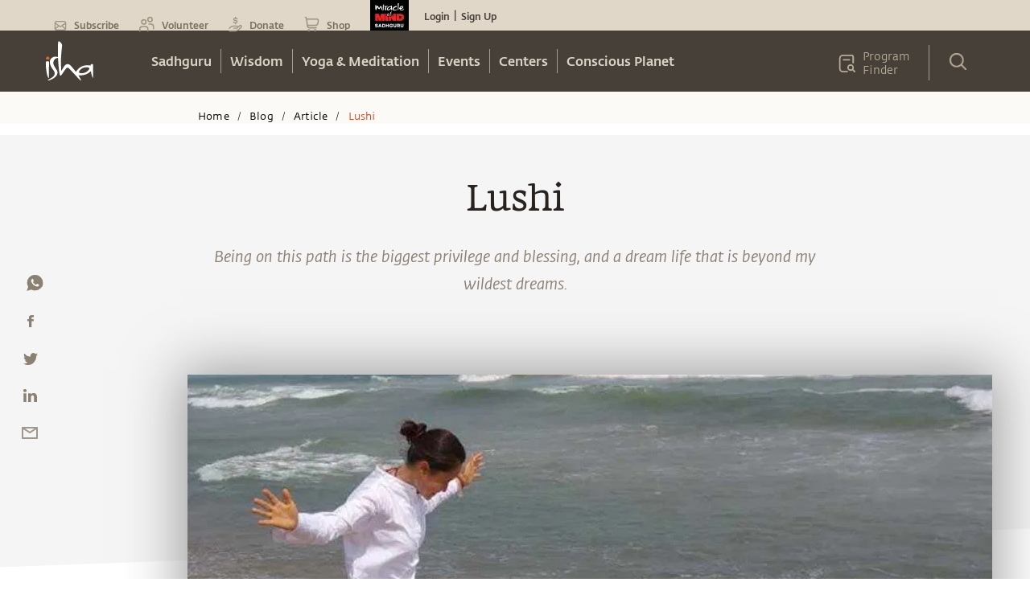

--- FILE ---
content_type: text/css
request_url: https://isha.sadhguru.org/_next/static/css/7223c23837f0e81c.css
body_size: 2152
content:
.CardFilter_landing-content__FwaXT{float:left;width:100%;padding:0 60px;position:relative}@media (max-width:480px){.CardFilter_landing-content__FwaXT{position:relative;padding:0 16px}}.CardFilter_landing-content__FwaXT .CardFilter_form-container__6t4S6{float:left;width:100%;padding:35px 85px 4px 17px;box-shadow:0 0 14px 0 #0000001a}@media (max-width:1112px){.CardFilter_landing-content__FwaXT .CardFilter_form-container__6t4S6{padding:20px 40px;padding:20px 15px}}.CardFilter_landing-content__FwaXT .CardFilter_form-container__6t4S6 .CardFilter_form-wrap__Dq8R8{float:left;width:100%}.CardFilter_landing-content__FwaXT .CardFilter_form-container__6t4S6 .CardFilter_form-wrap__Dq8R8 .CardFilter_mobile-search__OTrlP{display:none}@media (max-width:480px){.CardFilter_landing-content__FwaXT .CardFilter_form-container__6t4S6 .CardFilter_form-wrap__Dq8R8 .CardFilter_mobile-search__OTrlP{display:block;float:left;width:100%}.CardFilter_landing-content__FwaXT .CardFilter_form-container__6t4S6 .CardFilter_form-wrap__Dq8R8 .CardFilter_mobile-search__OTrlP .CardFilter_search-container__fbTw0{float:left;width:100%;margin-bottom:40px;position:relative}.CardFilter_landing-content__FwaXT .CardFilter_form-container__6t4S6 .CardFilter_form-wrap__Dq8R8 .CardFilter_mobile-search__OTrlP .CardFilter_search-container__fbTw0 input[type=search]::-webkit-search-cancel-button{display:none}.CardFilter_landing-content__FwaXT .CardFilter_form-container__6t4S6 .CardFilter_form-wrap__Dq8R8 .CardFilter_mobile-search__OTrlP .CardFilter_search-container__fbTw0 .CardFilter_search-plot__P9S9n{float:left;width:100%;border:0;border-bottom:1px solid #d4d4d4;padding:10px 0;font-family:FedraSerifAStdBook,serif;font-size:16px}.CardFilter_landing-content__FwaXT .CardFilter_form-container__6t4S6 .CardFilter_form-wrap__Dq8R8 .CardFilter_mobile-search__OTrlP .CardFilter_search-container__fbTw0 .CardFilter_search-icon__pDDMb{float:right;width:15px;height:15px;background-image:url(/_next/static/media/search.e080b623.svg);position:absolute;right:12px;top:14px}}.CardFilter_landing-content__FwaXT .CardFilter_form-container__6t4S6 .CardFilter_form-wrap__Dq8R8 .CardFilter_left-element__Nw5kO{float:left;width:50%}@media (max-width:1112px){.CardFilter_landing-content__FwaXT .CardFilter_form-container__6t4S6 .CardFilter_form-wrap__Dq8R8 .CardFilter_left-element__Nw5kO{float:left;width:100%;margin-bottom:15px}}@media (max-width:480px){.CardFilter_landing-content__FwaXT .CardFilter_form-container__6t4S6 .CardFilter_form-wrap__Dq8R8 .CardFilter_left-element__Nw5kO{float:left;width:43%}}.CardFilter_landing-content__FwaXT .CardFilter_form-container__6t4S6 .CardFilter_form-wrap__Dq8R8 .CardFilter_left-element__Nw5kO .CardFilter_label__aLH_p{float:left;width:61px;font-family:FedraSansStd-medium,sans-serif;font-size:14px;text-align:left;color:#8a8173;line-height:3}@media (max-width:480px){.CardFilter_landing-content__FwaXT .CardFilter_form-container__6t4S6 .CardFilter_form-wrap__Dq8R8 .CardFilter_left-element__Nw5kO .CardFilter_label__aLH_p{padding-top:37px;border-bottom:1px solid #d4d4d4;position:relative}.CardFilter_landing-content__FwaXT .CardFilter_form-container__6t4S6 .CardFilter_form-wrap__Dq8R8 .CardFilter_left-element__Nw5kO .CardFilter_label__aLH_p:after{position:absolute;float:right;content:"";top:54px;right:10px;width:12px;height:12px;background-image:url(/_next/static/media/chevron-down.930826ec.svg);background-repeat:no-repeat;background-position:50%}}.CardFilter_landing-content__FwaXT .CardFilter_form-container__6t4S6 .CardFilter_form-wrap__Dq8R8 .CardFilter_left-element__Nw5kO .CardFilter_label__aLH_p.CardFilter_show__P6mi9:after{position:absolute;float:right;content:"";top:54px;right:10px;width:12px;height:12px;background-image:url(/_next/static/media/chevron-up.a28a303c.svg);background-repeat:no-repeat;background-position:50%;background-size:contain}.CardFilter_landing-content__FwaXT .CardFilter_form-container__6t4S6 .CardFilter_form-wrap__Dq8R8 .CardFilter_left-element__Nw5kO .CardFilter_element-wrap__tqwoK{float:left;width:calc(100% - 77px);margin-left:16px}@media (max-width:1112px){.CardFilter_landing-content__FwaXT .CardFilter_form-container__6t4S6 .CardFilter_form-wrap__Dq8R8 .CardFilter_left-element__Nw5kO .CardFilter_element-wrap__tqwoK{width:calc(100% - 176px)}}@media (max-width:480px){.CardFilter_landing-content__FwaXT .CardFilter_form-container__6t4S6 .CardFilter_form-wrap__Dq8R8 .CardFilter_left-element__Nw5kO .CardFilter_element-wrap__tqwoK{display:none}}.CardFilter_landing-content__FwaXT .CardFilter_form-container__6t4S6 .CardFilter_form-wrap__Dq8R8 .CardFilter_left-element__Nw5kO .CardFilter_element-wrap__tqwoK .CardFilter_custom-select__hOnD5{float:left;width:calc((100% - 60px) / 3);position:relative;font-family:FedraSerifAStdBook,serif;font-size:14px;margin-left:30px}.CardFilter_landing-content__FwaXT .CardFilter_form-container__6t4S6 .CardFilter_form-wrap__Dq8R8 .CardFilter_left-element__Nw5kO .CardFilter_element-wrap__tqwoK .CardFilter_custom-select__hOnD5:first-child{margin-left:0!important}.CardFilter_landing-content__FwaXT .CardFilter_form-container__6t4S6 .CardFilter_form-wrap__Dq8R8 .CardFilter_left-element__Nw5kO .CardFilter_element-wrap__tqwoK .CardFilter_custom-select__hOnD5 select{display:none}.CardFilter_landing-content__FwaXT .CardFilter_form-container__6t4S6 .CardFilter_form-wrap__Dq8R8 .CardFilter_left-element__Nw5kO .CardFilter_element-wrap__tqwoK .CardFilter_select-selected__waMCO{background-color:#fff}.CardFilter_landing-content__FwaXT .CardFilter_form-container__6t4S6 .CardFilter_form-wrap__Dq8R8 .CardFilter_left-element__Nw5kO .CardFilter_element-wrap__tqwoK .CardFilter_select-selected__waMCO:after{position:absolute;float:right;content:"";top:14px;right:10px;width:12px;height:12px;background-image:url(/_next/static/media/chevron-down.930826ec.svg);background-repeat:no-repeat;background-position:50%}.CardFilter_landing-content__FwaXT .CardFilter_form-container__6t4S6 .CardFilter_form-wrap__Dq8R8 .CardFilter_left-element__Nw5kO .CardFilter_element-wrap__tqwoK .CardFilter_select-selected__waMCO.CardFilter_select-arrow-active__VLjpZ:after{position:absolute;float:right;content:"";top:14px;right:10px;width:12px;height:12px;background-image:url(/_next/static/media/chevron-up.a28a303c.svg);background-repeat:no-repeat;background-position:50%;background-size:contain}.CardFilter_landing-content__FwaXT .CardFilter_form-container__6t4S6 .CardFilter_form-wrap__Dq8R8 .CardFilter_left-element__Nw5kO .CardFilter_element-wrap__tqwoK .CardFilter_select-items__GIJhr div{padding:8px 16px;border:1px solid #0000;cursor:pointer;-webkit-user-select:none;user-select:none;color:#cf4520}.CardFilter_landing-content__FwaXT .CardFilter_form-container__6t4S6 .CardFilter_form-wrap__Dq8R8 .CardFilter_left-element__Nw5kO .CardFilter_element-wrap__tqwoK .CardFilter_select-selected__waMCO{color:#28231e;padding:8px 0;cursor:pointer;-webkit-user-select:none;user-select:none;border:1px solid;border-color:#0000 #0000 #aea493;font-family:FedraSansStd-book,sans-serif;font-size:16px;text-align:left}.CardFilter_landing-content__FwaXT .CardFilter_form-container__6t4S6 .CardFilter_form-wrap__Dq8R8 .CardFilter_left-element__Nw5kO .CardFilter_element-wrap__tqwoK .CardFilter_select-selected__waMCO:hover{color:#cd6727;border-bottom:1px solid #cd6727}.CardFilter_landing-content__FwaXT .CardFilter_form-container__6t4S6 .CardFilter_form-wrap__Dq8R8 .CardFilter_left-element__Nw5kO .CardFilter_element-wrap__tqwoK .CardFilter_select-items__GIJhr{position:absolute;background-color:#fff;top:100%;left:0;right:0;z-index:99;box-shadow:0 9px 12px 0 #0000004d}.CardFilter_landing-content__FwaXT .CardFilter_form-container__6t4S6 .CardFilter_form-wrap__Dq8R8 .CardFilter_left-element__Nw5kO .CardFilter_element-wrap__tqwoK .CardFilter_select-hide__Ahdp_{display:none}.CardFilter_landing-content__FwaXT .CardFilter_form-container__6t4S6 .CardFilter_form-wrap__Dq8R8 .CardFilter_left-element__Nw5kO .CardFilter_element-wrap__tqwoK .CardFilter_same-as-selected__aG8O2,.CardFilter_landing-content__FwaXT .CardFilter_form-container__6t4S6 .CardFilter_form-wrap__Dq8R8 .CardFilter_left-element__Nw5kO .CardFilter_element-wrap__tqwoK .CardFilter_select-items__GIJhr div:hover{background-color:#cf4520;color:#fff}.CardFilter_landing-content__FwaXT .CardFilter_form-container__6t4S6 .CardFilter_form-wrap__Dq8R8 .CardFilter_left-element__Nw5kO .CardFilter_mobile-label__t92GW{display:none}.CardFilter_landing-content__FwaXT .CardFilter_form-container__6t4S6 .CardFilter_form-wrap__Dq8R8 .CardFilter_right-element__xApcY{float:left;width:calc((100% - 94px) - 50%);margin-left:94px}@media (max-width:1112px){.CardFilter_landing-content__FwaXT .CardFilter_form-container__6t4S6 .CardFilter_form-wrap__Dq8R8 .CardFilter_right-element__xApcY{float:left;width:100%;margin-left:0}}@media (max-width:480px){.CardFilter_landing-content__FwaXT .CardFilter_form-container__6t4S6 .CardFilter_form-wrap__Dq8R8 .CardFilter_right-element__xApcY{float:right;width:calc((100% - 33px) - 43%);margin-left:33px}}.CardFilter_landing-content__FwaXT .CardFilter_form-container__6t4S6 .CardFilter_form-wrap__Dq8R8 .CardFilter_right-element__xApcY .CardFilter_label__aLH_p{float:left;width:65px;font-family:FedraSansStd-medium,sans-serif;font-size:14px;text-align:left;color:#8a8173;line-height:3}@media (max-width:480px){.CardFilter_landing-content__FwaXT .CardFilter_form-container__6t4S6 .CardFilter_form-wrap__Dq8R8 .CardFilter_right-element__xApcY .CardFilter_label__aLH_p{float:right;width:100%;text-align:right}}.CardFilter_landing-content__FwaXT .CardFilter_form-container__6t4S6 .CardFilter_form-wrap__Dq8R8 .CardFilter_right-element__xApcY .CardFilter_element-wrap__tqwoK{float:left;width:calc(100% - 78px);margin-left:13px}@media (max-width:480px){.CardFilter_landing-content__FwaXT .CardFilter_form-container__6t4S6 .CardFilter_form-wrap__Dq8R8 .CardFilter_right-element__xApcY .CardFilter_element-wrap__tqwoK{float:right;width:100%}}.CardFilter_landing-content__FwaXT .CardFilter_form-container__6t4S6 .CardFilter_form-wrap__Dq8R8 .CardFilter_right-element__xApcY .CardFilter_element-wrap__tqwoK .CardFilter_custom-select__hOnD5{float:left;width:120px;position:relative;font-family:FedraSerifAStdBook,serif;font-size:14px}@media (max-width:480px){.CardFilter_landing-content__FwaXT .CardFilter_form-container__6t4S6 .CardFilter_form-wrap__Dq8R8 .CardFilter_right-element__xApcY .CardFilter_element-wrap__tqwoK .CardFilter_custom-select__hOnD5{float:right;width:100%}}.CardFilter_landing-content__FwaXT .CardFilter_form-container__6t4S6 .CardFilter_form-wrap__Dq8R8 .CardFilter_right-element__xApcY .CardFilter_element-wrap__tqwoK .CardFilter_custom-select__hOnD5 select{display:none}.CardFilter_landing-content__FwaXT .CardFilter_form-container__6t4S6 .CardFilter_form-wrap__Dq8R8 .CardFilter_right-element__xApcY .CardFilter_element-wrap__tqwoK .CardFilter_select-selected__waMCO{background-color:#fff}.CardFilter_landing-content__FwaXT .CardFilter_form-container__6t4S6 .CardFilter_form-wrap__Dq8R8 .CardFilter_right-element__xApcY .CardFilter_element-wrap__tqwoK .CardFilter_select-selected__waMCO:after{position:absolute;float:right;content:"";top:14px;right:10px;width:12px;height:12px;background-image:url(/_next/static/media/chevron-down.930826ec.svg);background-repeat:no-repeat;background-position:50%}.CardFilter_landing-content__FwaXT .CardFilter_form-container__6t4S6 .CardFilter_form-wrap__Dq8R8 .CardFilter_right-element__xApcY .CardFilter_element-wrap__tqwoK .CardFilter_select-selected__waMCO.CardFilter_select-arrow-active__VLjpZ:after{position:absolute;float:right;content:"";top:14px;right:10px;width:12px;height:12px;background-image:url(/_next/static/media/chevron-up.a28a303c.svg);background-repeat:no-repeat;background-position:50%;background-size:contain}.CardFilter_landing-content__FwaXT .CardFilter_form-container__6t4S6 .CardFilter_form-wrap__Dq8R8 .CardFilter_right-element__xApcY .CardFilter_element-wrap__tqwoK .CardFilter_select-items__GIJhr div{padding:8px 16px;border:1px solid #0000;cursor:pointer;-webkit-user-select:none;user-select:none;color:#cf4520}.CardFilter_landing-content__FwaXT .CardFilter_form-container__6t4S6 .CardFilter_form-wrap__Dq8R8 .CardFilter_right-element__xApcY .CardFilter_element-wrap__tqwoK .CardFilter_select-selected__waMCO{color:#000;padding:8px 0;cursor:pointer;-webkit-user-select:none;user-select:none;border:1px solid;border-color:#0000 #0000 #aea493;font-family:FedraSansStd-book,sans-serif;font-size:14px}.CardFilter_landing-content__FwaXT .CardFilter_form-container__6t4S6 .CardFilter_form-wrap__Dq8R8 .CardFilter_right-element__xApcY .CardFilter_element-wrap__tqwoK .CardFilter_select-selected__waMCO:hover{color:#cd6727;border-bottom:1px solid #cd6727}@media (max-width:480px){.CardFilter_landing-content__FwaXT .CardFilter_form-container__6t4S6 .CardFilter_form-wrap__Dq8R8 .CardFilter_right-element__xApcY .CardFilter_element-wrap__tqwoK .CardFilter_select-selected__waMCO{border-bottom:1px solid #d4d4d4;color:#8a8173;font-family:FedraSansStd-book,sans-serif;font-size:16px}}.CardFilter_landing-content__FwaXT .CardFilter_form-container__6t4S6 .CardFilter_form-wrap__Dq8R8 .CardFilter_right-element__xApcY .CardFilter_element-wrap__tqwoK .CardFilter_select-items__GIJhr{position:absolute;background-color:#fff;top:100%;left:0;right:0;z-index:99;box-shadow:0 9px 12px 0 #0000004d}.CardFilter_landing-content__FwaXT .CardFilter_form-container__6t4S6 .CardFilter_form-wrap__Dq8R8 .CardFilter_right-element__xApcY .CardFilter_element-wrap__tqwoK .CardFilter_select-hide__Ahdp_{display:none}.CardFilter_landing-content__FwaXT .CardFilter_form-container__6t4S6 .CardFilter_form-wrap__Dq8R8 .CardFilter_right-element__xApcY .CardFilter_element-wrap__tqwoK .CardFilter_same-as-selected__aG8O2,.CardFilter_landing-content__FwaXT .CardFilter_form-container__6t4S6 .CardFilter_form-wrap__Dq8R8 .CardFilter_right-element__xApcY .CardFilter_element-wrap__tqwoK .CardFilter_select-items__GIJhr div:hover{background-color:#cf4520;color:#fff}.CardFilter_landing-content__FwaXT .CardFilter_form-container__6t4S6 .CardFilter_form-wrap__Dq8R8 .CardFilter_right-element__xApcY .CardFilter_element-wrap__tqwoK .CardFilter_search-container__fbTw0{float:left;width:calc(100% - 150px);margin-left:30px;position:relative}.CardFilter_landing-content__FwaXT .CardFilter_form-container__6t4S6 .CardFilter_form-wrap__Dq8R8 .CardFilter_right-element__xApcY .CardFilter_element-wrap__tqwoK .CardFilter_search-container__fbTw0 input[type=search]::-webkit-search-cancel-button{display:none}@media (max-width:1112px){.CardFilter_landing-content__FwaXT .CardFilter_form-container__6t4S6 .CardFilter_form-wrap__Dq8R8 .CardFilter_right-element__xApcY .CardFilter_element-wrap__tqwoK .CardFilter_search-container__fbTw0{float:right;width:41%}}@media (max-width:480px){.CardFilter_landing-content__FwaXT .CardFilter_form-container__6t4S6 .CardFilter_form-wrap__Dq8R8 .CardFilter_right-element__xApcY .CardFilter_element-wrap__tqwoK .CardFilter_search-container__fbTw0{display:none}}.CardFilter_landing-content__FwaXT .CardFilter_form-container__6t4S6 .CardFilter_form-wrap__Dq8R8 .CardFilter_right-element__xApcY .CardFilter_element-wrap__tqwoK .CardFilter_search-container__fbTw0 .CardFilter_search-plot__P9S9n{float:left;width:100%;border:0;border-bottom:1px solid #aea493;padding:10px 0}.CardFilter_landing-content__FwaXT .CardFilter_form-container__6t4S6 .CardFilter_form-wrap__Dq8R8 .CardFilter_right-element__xApcY .CardFilter_element-wrap__tqwoK .CardFilter_search-container__fbTw0 .CardFilter_search-icon__pDDMb{float:right;width:14px;height:14px;background-image:url(/_next/static/media/search.e080b623.svg);position:absolute;right:12px;top:14px}.CardFilter_landing-content__FwaXT .CardFilter_form-container__6t4S6{box-shadow:unset}@media (max-width:1112px){.CardFilter_landing-content__FwaXT .CardFilter_form-container__6t4S6 .CardFilter_form-wrap__Dq8R8 .CardFilter_left-element__Nw5kO{float:left;width:60%}}@media (max-width:480px){.CardFilter_landing-content__FwaXT .CardFilter_form-container__6t4S6 .CardFilter_form-wrap__Dq8R8 .CardFilter_left-element__Nw5kO{float:left;width:100%}.CardFilter_landing-content__FwaXT .CardFilter_form-container__6t4S6 .CardFilter_form-wrap__Dq8R8 .CardFilter_left-element__Nw5kO .CardFilter_label__aLH_p{border-bottom:0;padding-top:0}.CardFilter_landing-content__FwaXT .CardFilter_form-container__6t4S6 .CardFilter_form-wrap__Dq8R8 .CardFilter_left-element__Nw5kO .CardFilter_label__aLH_p:after{display:none}}@media (max-width:1112px){.CardFilter_landing-content__FwaXT .CardFilter_form-container__6t4S6 .CardFilter_form-wrap__Dq8R8 .CardFilter_left-element__Nw5kO .CardFilter_element-wrap__tqwoK{width:calc(100% - 90px)}}@media (max-width:480px){.CardFilter_landing-content__FwaXT .CardFilter_form-container__6t4S6 .CardFilter_form-wrap__Dq8R8 .CardFilter_left-element__Nw5kO .CardFilter_element-wrap__tqwoK{display:block;margin-left:0;width:132px}}.CardFilter_landing-content__FwaXT .CardFilter_form-container__6t4S6 .CardFilter_form-wrap__Dq8R8 .CardFilter_left-element__Nw5kO .CardFilter_element-wrap__tqwoK .CardFilter_custom-select__hOnD5{width:125px;margin-left:0;z-index:10}.CardFilter_landing-content__FwaXT .CardFilter_form-container__6t4S6 .CardFilter_form-wrap__Dq8R8 .CardFilter_left-element__Nw5kO .CardFilter_element-wrap__tqwoK .CardFilter_custom-select__hOnD5:last-child{margin-left:22px}@media (max-width:480px){.CardFilter_landing-content__FwaXT .CardFilter_form-container__6t4S6 .CardFilter_form-wrap__Dq8R8 .CardFilter_left-element__Nw5kO .CardFilter_element-wrap__tqwoK .CardFilter_custom-select__hOnD5{width:100%;padding:6px 0}.CardFilter_landing-content__FwaXT .CardFilter_form-container__6t4S6 .CardFilter_form-wrap__Dq8R8 .CardFilter_left-element__Nw5kO .CardFilter_element-wrap__tqwoK .CardFilter_custom-select__hOnD5:last-child{margin-left:0}}@media (max-width:1112px){.CardFilter_landing-content__FwaXT .CardFilter_form-container__6t4S6 .CardFilter_form-wrap__Dq8R8 .CardFilter_right-element__xApcY{float:left;width:40%}}.CardFilter_landing-content__FwaXT .CardFilter_form-container__6t4S6 .CardFilter_form-wrap__Dq8R8 .CardFilter_right-element__xApcY .CardFilter_element-wrap__tqwoK{float:right}@media (max-width:1112px){.CardFilter_landing-content__FwaXT .CardFilter_form-container__6t4S6 .CardFilter_form-wrap__Dq8R8 .CardFilter_right-element__xApcY .CardFilter_element-wrap__tqwoK{width:100%}}.CardFilter_landing-content__FwaXT .CardFilter_form-container__6t4S6 .CardFilter_form-wrap__Dq8R8 .CardFilter_right-element__xApcY .CardFilter_element-wrap__tqwoK .CardFilter_search-container__fbTw0{float:right;width:calc(100% - 104px)}@media (max-width:1112px){.CardFilter_landing-content__FwaXT .CardFilter_form-container__6t4S6 .CardFilter_form-wrap__Dq8R8 .CardFilter_right-element__xApcY .CardFilter_element-wrap__tqwoK .CardFilter_search-container__fbTw0{width:100%;margin-left:15px}}.CardFilter_landing-content__FwaXT .CardFilter_form-container__6t4S6 .CardFilter_form-wrap__Dq8R8 .CardFilter_right-element__xApcY .CardFilter_element-wrap__tqwoK .CardFilter_search-container__fbTw0 .CardFilter_search-plot__P9S9n::placeholder{font-family:FedraSansStd-book,sans-serif;font-size:15px;color:#28231e}.CardFilter_landing-content__FwaXT .CardFilter_form-container__6t4S6 .CardFilter_form-wrap__Dq8R8 .CardFilter_mobile-search__OTrlP .CardFilter_search-container__fbTw0{width:100%}@media (max-width:480px){.CardFilter_landing-content__FwaXT .CardFilter_form-container__6t4S6 .CardFilter_form-wrap__Dq8R8 .CardFilter_mobile-search__OTrlP .CardFilter_search-container__fbTw0{margin-bottom:4px}.CardFilter_landing-content__FwaXT .CardFilter_form-container__6t4S6 .CardFilter_form-wrap__Dq8R8 .CardFilter_mobile-search__OTrlP .CardFilter_search-container__fbTw0 .CardFilter_search-plot__P9S9n{font-family:FedraSansStd-book,sans-serif;font-size:12px;color:#28231e}}.CardFilter_landing-content__FwaXT .CardFilter_form-container__6t4S6 .CardFilter_form-wrap__Dq8R8 .CardFilter_sadhguru-spot__88FTa{float:left;width:100%;padding-top:28px;display:block}@media (max-width:480px){.CardFilter_landing-content__FwaXT .CardFilter_form-container__6t4S6 .CardFilter_form-wrap__Dq8R8 .CardFilter_sadhguru-spot__88FTa{display:none}}.CardFilter_landing-content__FwaXT .CardFilter_form-container__6t4S6 .CardFilter_form-wrap__Dq8R8 .CardFilter_sadhguru-spot__88FTa .CardFilter_spot__fEPMt{float:left;color:#8a8173;border:1px solid #dfd6c4;background-color:#fff;border-radius:30px;padding:10px 8px;cursor:pointer;margin-left:9px;font-family:FedraSerifAStdBook,serif;font-size:12px}.CardFilter_landing-content__FwaXT .CardFilter_form-container__6t4S6 .CardFilter_form-wrap__Dq8R8 .CardFilter_sadhguru-spot__88FTa .CardFilter_spot__fEPMt .CardFilter_close-spot__jTk_k{float:right;width:10px;height:10px;background-image:url(/_next/static/media/close-black.8f33806c.svg);background-repeat:no-repeat;background-position:50%;background-size:contain;margin-top:3px;margin-left:10px}.CardFilter_landing-content__FwaXT .CardFilter_form-container__6t4S6 .CardFilter_form-wrap__Dq8R8 .CardFilter_sadhguru-spot__88FTa .CardFilter_clr-all___9jpA{float:left;color:#cf4520;cursor:pointer;font-family:FedraSerifAStdBook,serif;font-size:12px;margin-left:9px;line-height:3}.CardFilter_filterresults__WUVF_{margin:0 auto;padding:14px 0 14px 14px;display:flex;flex-flow:row wrap}.CardFilter_article_cards_small_container___ZibK:hover{box-shadow:0 0 48px 0 #00000040}.CardFilter_article_cards_small_container___ZibK a{text-decoration:none!important;color:inherit}.CardFilter_article_cards_small__fyU_5{float:left;width:100%;background-color:#fff;padding-bottom:1rem;box-shadow:0 0 16px 0 #00000026;min-height:308px}.CardFilter_article_cards_small__fyU_5 .CardFilter_toparea__FnfHi{float:left;position:relative;height:auto;margin-bottom:.5rem}.CardFilter_article_cards_small__fyU_5 .CardFilter_toparea__FnfHi .CardFilter_odd__Vi4D4 img{-webkit-clip-path:polygon(0 0,100% 0,100% 92%,0 100%);clip-path:polygon(0 0,100% 0,100% 92%,0 100%)}.CardFilter_article_cards_small__fyU_5 .CardFilter_toparea__FnfHi .CardFilter_even__U5KVk img{-webkit-clip-path:polygon(0 0,100% 0,100% 100%,0 92%);clip-path:polygon(0 0,100% 0,100% 100%,0 92%)}.CardFilter_article_cards_small__fyU_5 .CardFilter_toparea__FnfHi img{float:left;width:100%;height:auto}.CardFilter_article_cards_small__fyU_5 .CardFilter_toparea__FnfHi .CardFilter_title_block__tl_kZ{float:left;font-family:FedraSansStd-A-medium,sans-serif;font-size:14px;line-height:1.25;text-align:left;color:#28231e;padding:.5rem 1.5rem 0;min-height:65px!important;display:flex;align-items:center}.CardFilter_article_cards_small__fyU_5 .CardFilter_desc__VufZW{float:left;font-family:FedraSansStd-book,sans-serif;font-size:14px;color:#676055!important;overflow:hidden;text-overflow:ellipsis;display:-webkit-box;line-height:20px!important;-webkit-line-clamp:3;-webkit-box-orient:vertical;padding:0 1.5rem}.CardFilter_article_cards_small_container___ZibK{float:left;width:calc((100% - 90px) / 4);margin-right:30px;margin-bottom:20px}.CardFilter_article_cards_small_container___ZibK:nth-child(4n+4){margin-right:0}@media screen and (min-width:768px) and (max-width:1024px){.CardFilter_article_cards_small_container___ZibK{width:calc((100% - 60px) / 2);margin-bottom:3rem}.CardFilter_article_cards_small_container___ZibK:nth-child(2n+2){margin-right:0}}@media screen and (max-width:767px){.CardFilter_article_cards_small_container___ZibK{width:100%;margin-right:0;margin-bottom:1rem}}.CardFilter_mystic__page__Y3wx9 .CardFilter_top_tags__n88wl.CardFilter_article__bK7cF{background-color:#080485}.CardFilter_mystic__page__Y3wx9 .CardFilter_top_tags__n88wl.CardFilter_video__CYGfn{background-color:#ae4511}.CardFilter_mystic__page__Y3wx9 .CardFilter_top_tags__n88wl.CardFilter_podcast__JKJxL{background-color:#00334a}.CardFilter_mystic__page__Y3wx9 .CardFilter_top_tags__n88wl.CardFilter_poem__tk6Me{background-color:#676055}.CardFilter_mystic__page__Y3wx9 .CardFilter_top_tags__n88wl.CardFilter_ebook__B1tft{background-color:#0d5878}.CardFilter_mystic__page__Y3wx9 .CardFilter_top_tags__n88wl{font-family:FedraSansStd-A-medium,sans-serif;height:26.2px;font-weight:500;line-height:22px;position:absolute;z-index:1;float:right;right:0;width:30%;text-shadow:#ffffff80 0 1px 0;padding:0 16px!important;font-size:12px;text-align:right;-webkit-clip-path:polygon(0 -190%,100% 0,100% 100%,20% 100%);clip-path:polygon(0 -190%,100% 0,100% 100%,20% 100%);color:#fff;box-shadow:0 0 3px #0000004d}.CardFilter_loadButton__sxYqj{display:block;width:170px;padding:10px 36px;border:none;border-radius:2px;background-color:#cf4520;color:#fff;font-size:18px;font-family:FedraSansStd-A-medium,sans-serif;text-align:center;margin:30px auto 0}
/*# sourceMappingURL=7223c23837f0e81c.css.map*/

--- FILE ---
content_type: application/javascript
request_url: https://isha.sadhguru.org/_next/static/chunks/52881-8b1574840b9b6dc8.js
body_size: 4065
content:
"use strict";(self.webpackChunk_N_E=self.webpackChunk_N_E||[]).push([[52881],{69498:function(t,e,a){var o=a(85893),n=a(83591),i=a.n(n),l=a(41664),s=a.n(l),r=a(67294),c=a(68029),d=a(57879),p=a(42811),h=a(90092),x=a(96192),g=a(96468),m=a(5636),u=a(67356),f=a(92698);e.Z=t=>{var e,a,n,l,v,w;let{title:b,summary:k,contentType:y,uuid:j,createdAt:_,updatedAt:A,url:S,cardImage:P,status:Z,isShareEnabled:H=!0,isLiked:F,isBookmarked:B,lang:T,region:E,updateCards:C,key:z,articleposition:D}=t,[R,L]=(0,r.useState)(!1),G=null==y?void 0:null===(e=y.split("-"))||void 0===e?void 0:e.join(" "),N=new Date(_).toLocaleDateString("en-US",{year:"numeric",month:"short",day:"numeric"}),I=D+1;return(0,o.jsxs)(c.x,{maxW:{base:"302px",sm:"330px",md:"330px",lg:"370px"},mx:"auto",sx:{direction:"ar"==T?"rtl":"ltr"},onClick:()=>{var t,e;window.location.href=S||"",null===(e=window)||void 0===e||null===(t=e.dataLayer)||void 0===t||t.push({event:"related_content",rc_title:b,rc_position:I})},children:[(0,o.jsxs)(c.x,{mb:"30px",minHeight:{base:"470px",lg:"450px"},backgroundColor:"#fff",height:"auto",margin:"0 0 30px 0",boxShadow:"0 0 16px 0 rgb(0 0 0 / 40%)",position:"relative",_hover:{boxShadow:"0 0 48px 0 rgb(0 0 0 / 25%)"},children:[(0,o.jsx)(s(),{href:void 0!=E&&""!=T?(0,m.fH)(S||"",E,T):(0,m.fH)(S||""),legacyBehavior:!0,children:(0,o.jsx)(d.r,{children:(0,o.jsx)(c.x,{overflow:"hidden",display:"inline-block",maxHeight:{base:"198px",lg:"207px"},color:"#cf4824",textDecoration:"none",className:"card-image",cursor:"pointer",children:(0,o.jsx)(c.x,{minHeight:{base:"206px",md:"200px",lg:"100px",xl:"224px"},position:"relative",children:(0,o.jsx)(x.Z,{display:"block",clipPath:"polygon(0 0, 100% 0, 100% 90%, 0% 100%)",w:"100%",verticalAlign:"middle",src:null==P?void 0:P.url,alt:null==P?void 0:P.alt,title:null==P?void 0:P.title,position:"relative",minHeight:{base:"206px",md:"200px",lg:"100px",xl:"224px"}})})})})}),(0,o.jsxs)(c.x,{fontFamily:(null===(a=f.vG[T])||void 0===a?void 0:a.fontFamily)?f.vG[T].fontFamily:"FedraSerifAStdBook",fontSize:"16px",textAlign:"right",color:"#676055",mr:"15px",textTransform:"capitalize",children:[G," \xa0",(0,o.jsx)(c.x,{float:"left",ml:"25px"}),"sadhguru-spot"===y&&(0,o.jsx)(x.Z,{src:"".concat(u.Z.staticPath,"/assets/images/article.svg"),verticalAlign:"middle",className:"card-image",alt:"",title:"",width:"20px"}),"sadhguru-spot"!==y&&(0,o.jsx)(x.Z,{src:"".concat(u.Z.staticPath,"/assets/images/").concat(y,".svg"),verticalAlign:"middle",className:"card-image",alt:"",title:"",width:"20px"})]}),(0,o.jsx)(c.x,{display:"-webkit-box",p:{base:"0 3vw",md:"0 3vw",lg:"0 2vw"},overflow:"hidden",maxHeight:"67.5px !important",fontFamily:"FedraSerifAStdBook",fontSize:"20px",textAlign:"left",color:"#28231e",wordwrap:"break-word",mt:{base:"0px",md:"0px",lg:"0px"},className:"isha-card-podcast-title",children:(0,o.jsx)(s(),{href:void 0!=E&&""!=T?(0,m.fH)(S||"",E,T):(0,m.fH)(S||""),passHref:!0,prefetch:!1,legacyBehavior:!0,children:(0,o.jsx)(d.r,{_hover:{textDecoration:"none"},children:(0,o.jsx)(c.x,{title:b,lineHeight:"1.3em !important",maxHeight:"69.5px !important",_hover:{textDecoration:"none"},_focus:{boxShadow:"none"},fontFamily:(null===(n=f.vG[T])||void 0===n?void 0:n.fontFamily)?f.vG[T].fontFamily:"FedraSerifAStdBook",fontSize:{base:(null===(l=f.vG[T])||void 0===l?void 0:l.fontSize)?f.vG[T].fontSize:"20px",lg:(null===(v=f.vG[T])||void 0===v?void 0:v.fontSize)?f.vG[T].fontSize:"24px"},cursor:"pointer",children:b})})})}),(0,o.jsx)(c.x,{display:"-webkit-box",p:{base:"1vw 3vw",lg:"1vw 2vw",xl:"0.7vw 2vw"},mb:{base:"10px"},height:{base:"105px"},textOverflow:"ellipsis",overflow:"hidden",lineHeight:"20px",maxHeight:{base:"105px",md:"90px",lg:"69px"},fontFamily:"FedraSansStd-book",fontSize:"14px",textAlign:"left",color:"#676055",wordwrap:"break-word",className:"isha-rp-desc",children:(0,o.jsx)(s(),{href:void 0!=E&&""!=T?(0,m.fH)(S||"",E,T):(0,m.fH)(S||""),passHref:!0,prefetch:!1,legacyBehavior:!0,children:(0,o.jsx)(d.r,{_hover:{textDecoration:"none"},children:(0,o.jsx)(c.x,{textDecoration:"none",_hover:{textDecoration:"none"},_focus:{boxShadow:"none"},display:"-webkit-box",fontFamily:(null===(w=f.vG[T])||void 0===w?void 0:w.fontFamily)?f.vG[T].fontFamily:"FedraSansStd-book",cursor:"pointer",children:k})})})}),(0,o.jsxs)(c.x,{p:{base:"2vw 5vw",lg:"10px 10px 5px 29px"},width:"100%",fontSize:"13px",color:"#8a8173",fontFamily:"FedraSansStd-medium",mb:"16px",children:[(0,o.jsx)(c.x,{float:"left",children:N}),H&&(0,o.jsxs)(c.x,{float:"right",width:{base:"145px",lg:"180px"},display:"flex",children:[(0,o.jsx)(g.Z,{id:j,isLiked:F,isBookmarked:B,lang:T,updateCards:C}),(0,o.jsxs)(c.x,{float:"left",p:"0 0.5vw",onClick:t=>t.stopPropagation(),children:[(0,o.jsx)(p.E,{height:"24px",minHeight:"24px",width:"24px",cursor:"pointer",bottom:"18px",pos:"absolute",zIndex:"3",src:"".concat(u.Z.imgPath,"/d/46272/1663579985-share.svg"),onClick:()=>{L(!R)}}),(0,o.jsx)(c.x,{zIndex:"2",overflow:"hidden",background:"#f9f6f1",position:"absolute",width:"85%",right:"40px",bottom:"11px",padding:"4px 0 6px",borderRadius:"5px",display:R?"block":"none",children:(0,o.jsx)(c.x,{height:"30px",children:(0,o.jsxs)(h.x,{as:"span",display:"flex","data-a2a-url":"".concat(u.Z.BASE_PATH).concat(S),"data-a2a-title":"How to Cope with Job Loss during the Pandemic? | Sadhguru Answers",children:[(0,o.jsx)(d.r,{target:"_blank",href:"https://www.addtoany.com/add_to/whatsapp?linkurl=".concat(u.Z.BASE_PATH).concat(S),rel:"nofollow noopener",children:(0,o.jsx)(h.x,{as:"span",display:"block",m:"5px 6px",cursor:"pointer",height:"27px",width:"25px",background:"url('".concat(u.Z.imgPath,"/d/46272/1663580397-whatsapp.svg')"),backgroundRepeat:"no-repeat",_hover:{background:"url('".concat(u.Z.imgPath,"/d/46272/1663580395-whatsapp1.svg')")}})}),(0,o.jsx)(d.r,{target:"_blank",href:"https://www.addtoany.com/add_to/facebook?linkurl=".concat(u.Z.BASE_PATH).concat(S),rel:"nofollow noopener",children:(0,o.jsx)(h.x,{as:"span",display:"block",m:"5px 6px",cursor:"pointer",height:"27px",width:"25px",background:"url('".concat(u.Z.imgPath,"/d/46272/1663580393-facebook.svg')"),backgroundRepeat:"no-repeat",_hover:{background:"url('".concat(u.Z.imgPath,"/d/46272/1663580389-facebook1.svg')")}})}),(0,o.jsx)(d.r,{target:"_blank",href:"https://www.addtoany.com/add_to/twitter?linkurl=".concat(u.Z.BASE_PATH).concat(S),rel:"nofollow noopener",children:(0,o.jsx)(h.x,{as:"span",display:"block",m:"5px 6px",cursor:"pointer",height:"27px",width:"25px",background:"url('".concat(u.Z.imgPath,"/d/46272/1663580385-twitter.svg')"),backgroundRepeat:"no-repeat",_hover:{background:"url('".concat(u.Z.imgPath,"/d/46272/1663580381-twitter1.svg')")}})}),(0,o.jsx)(d.r,{target:"_blank",href:"https://www.addtoany.com/add_to/linkedin?linkurl=".concat(u.Z.BASE_PATH).concat(S),rel:"nofollow noopener",children:(0,o.jsx)(h.x,{as:"span",display:"block",m:"5px 6px",cursor:"pointer",height:"27px",width:"25px",background:"url('".concat(u.Z.imgPath,"/d/46272/1663580377-linkedin.svg')"),backgroundRepeat:"no-repeat",_hover:{background:"url('".concat(u.Z.imgPath,"/d/46272/1663580369-linkedin1.svg')")}})}),(0,o.jsx)(d.r,{target:"_blank",href:"https://www.addtoany.com/add_to/email?linkurl=".concat(u.Z.BASE_PATH).concat(S),rel:"nofollow noopener",children:(0,o.jsx)(h.x,{as:"span",display:"block",m:"5px 6px",cursor:"pointer",height:"27px",width:"25px",background:"url('".concat(u.Z.imgPath,"/d/46272/1663580357-message.svg')"),backgroundRepeat:"no-repeat",_hover:{background:"url('".concat(u.Z.imgPath,"/d/46272/1663580355-message1.svg')")}})})]})})})]})]})]})]}),(0,o.jsx)(i(),{id:"66599cb3621f0783",children:".card-image{-webkit-clip-path:polygon(0 0,100%0,100%90%,0%100%);clip-path:polygon(0 0,100%0,100%90%,0%100%)}.isha-card-podcast-title{-webkit-line-clamp:2;-webkit-box-orient:vertical}.isha-rp-desc{-webkit-line-clamp:3;-webkit-box-orient:vertical}"})]},j)}},14825:function(t,e,a){var o=a(85893),n=a(9008),i=a.n(n),l=a(11163),s=a(67356),r=a(53155);e.Z=t=>{var e;let{data:a,availableLocals:n,script:c,pageconfig:d}=t,p=(0,l.useRouter)(),{language:h,others:x}=p.query,g=(null===(e=p.asPath)||void 0===e?void 0:e.indexOf("miracle-of-mind"))>-1;return(0,o.jsxs)(i(),{children:[(0,o.jsx)("title",{children:"Official Website of Sadhguru, Isha Foundation | India"}),(0,r.mp)(p.asPath),(()=>{if(c)return(0,o.jsx)("script",{dangerouslySetInnerHTML:{__html:c}})})(),(()=>{let t=p.asPath,{region:e,language:a}=p.query;if((t.includes("/sadhguru-satsang")||t==="/".concat(e,"/").concat(a)||t==="/".concat(e,"/").concat(a,"/"))&&n&&n.length&&(null==d?void 0:d.href)!==!1)return n.map((t,e)=>{var a,n,i,l;let r=null===(a=t.locale)||void 0===a?void 0:a.split("_"),c=r[1]?"".concat(null===(n=r[0])||void 0===n?void 0:n.toLowerCase(),"-").concat(null===(i=r[1])||void 0===i?void 0:i.toLowerCase()):"".concat(null===(l=r[0])||void 0===l?void 0:l.toLowerCase()),d="".concat(s.Z.BASE_PATH).concat(t.value);return(0,o.jsx)("link",{rel:"alternate",hrefLang:"en"===c?"x-default":c,href:d},e)})})(),(()=>{if(a&&(null==a?void 0:a.length)&&"string"!=typeof a)return a.map(t=>{let e=[],a="",n="",i="",l="",r="";return"meta"===t.tag&&Object.entries(t.attributes).map(t=>{let[l,s]=t;a="name"===l.trim()?s:a,n="content"===l.trim()?s:n,i="property"===l.trim()?s:i,""!==n&&""!==a?e.push((0,o.jsx)("meta",{name:a,content:n})):""!==n&&""!==i&&e.push((0,o.jsx)("meta",{content:n,property:i},s))}),"link"===t.tag&&null!==t.attributes&&Object.entries(t.attributes).map(t=>{let[a,n]=t;l="href"===a.trim()?n:l,r="rel"===a.trim()?n:r,""!==l&&""!==r&&("canonical"!==r||l.startsWith("http")||(l="".concat(s.Z.BASE_PATH).concat(l)),e.push((0,o.jsx)("link",{href:l,rel:r},n)))}),(null==d?void 0:d.metarobots)==="noindex"&&e.push((0,o.jsx)("meta",{name:"robots",content:null==d?void 0:d.metarobots})),(null==d?void 0:d.metarobots)==="notranslate"&&e.push((0,o.jsx)("meta",{name:"robots",content:null==d?void 0:d.metarobots})),"title"===t.tag&&e.push((0,o.jsx)("title",{children:t.content})),e})})(),(0,o.jsx)("meta",{name:"viewport",content:"width=device-width, height=device-height, initial-scale=1, minimum-scale=1, maximum-scale=5, user-scalable=yes"}),(0,o.jsx)("meta",{name:"MobileOptimized",content:"width"}),(0,o.jsx)("meta",{name:"HandheldFriendly",content:"true"}),(0,o.jsx)("link",{rel:"icon",href:"".concat(s.Z.imgPath,"/d/46272/1720450736-favicon.ico")}),(0,o.jsx)("link",{rel:"apple-touch-icon",href:"".concat(s.Z.imgPath,"/d/46272/1690792477-isha_logo_black.svg")}),(0,o.jsx)("meta",{name:"theme-color",content:"#e4ded4"}),"hi"===h&&(0,o.jsx)("link",{rel:"stylesheet",href:"".concat(s.Z.staticPath,"/assets/fonts/mukta-fonts.css?family=Mukta")}),g&&(0,o.jsx)("link",{rel:"stylesheet",href:"https://fonts.googleapis.com/css?family=Geist|Trirong:ital|Trirong|Noto+Sans+Tamil"}),"ta"===h&&(0,o.jsx)("link",{rel:"stylesheet",href:"".concat(s.Z.staticPath,"/assets/fonts/mukta-fonts.css?family=MuktaMalar")}),"ta"===h&&(0,o.jsx)("link",{rel:"stylesheet",href:"https://fonts.googleapis.com/css2?family=Anek+Tamil:wght@400;500;600&display=swap"}),"te"===h&&(0,o.jsx)("link",{rel:"stylesheet",href:"https://fonts.googleapis.com/css2?family=Anek+Telugu:wght@400;500;600&display=swap"}),"ml"===h&&(0,o.jsx)("link",{rel:"stylesheet",href:"https://fonts.googleapis.com/css2?family=Anek+Malayalam:wght@400;500;600&display=swap"}),"bn"===h&&(0,o.jsx)("link",{rel:"stylesheet",href:"https://fonts.googleapis.com/css2?family=Anek+Bangla:wght@400;500;600&display=swap"}),"gu"===h&&(0,o.jsx)("link",{rel:"stylesheet",href:"https://fonts.googleapis.com/css2?family=Anek+Gujarati:wght@400;500;600&display=swap"}),"kn"===h&&(0,o.jsx)("link",{rel:"stylesheet",href:"https://fonts.googleapis.com/css2?family=Anek+Kannada:wght@400;500;600&display=swap"}),"hi"===h&&(0,o.jsx)("link",{rel:"stylesheet",href:"https://fonts.googleapis.com/css2?family=Anek+Devanagari:wght@400;500;600&display=swap"}),"zh-tw"===h||"zh"===h&&(0,o.jsx)("link",{rel:"stylesheet",href:"https://fonts.googleapis.com/css2?family=Noto+Sans+TC:wght@400;500;600&display=swap"}),"ar"===h&&(0,o.jsx)("link",{rel:"stylesheet",href:"https://fonts.googleapis.com/css2?family=Almarai:wght@400;700&display=swap"})]})}},96468:function(t,e,a){a.d(e,{Z:function(){return h}});var o=a(85893),n=a(11163),i=a(67294),l=a(68029),s=a(57879),r=a(48899),c=a(96192),d=a(67356),p=a(91597);function h(t){let{isLiked:e,isBookmarked:a,lang:h,updateCards:x,uiFlex:g="row"}=t,m=(0,n.useRouter)(),u=(0,i.useContext)(p.Vo),[f,v]=(0,i.useState)(!1),[w,b]=(0,i.useState)(!1),[k,y]=(0,i.useState)(!1);return"".concat(d.Z.FACADE_BASE_PATH,"/login?request_url=").concat(d.Z.BASE_PATH).concat(m.asPath,"&action=0"),(0,i.useEffect)(()=>{y(u.isLoggedIn)},[k,f,w,u.isLoggedIn]),(0,o.jsxs)(l.x,{display:"flex",flexDirection:g,visibility:"hidden",children:[(0,o.jsxs)(l.x,{float:"left",width:{base:"44px",lg:"44px"},m:"0 0.2vw 0",children:[(0,o.jsx)(l.x,{height:"38px",width:"34px",m:"0 0.2vw 0",children:(0,o.jsx)(s.r,{className:"loginLink loginsignup","data-action":"0",href:"#",children:(0,o.jsx)(c.Z,{cursor:"pointer",src:e?"".concat(d.Z.imgPath,"/d/46272/1663646707-heart_fill.svg"):"".concat(d.Z.imgPath,"/d/46272/1663646769-heart.svg"),height:"24px",verticalAlign:"middle",alt:"heart",title:"Heart"})})}),(0,o.jsx)(r.$,{size:"sm",pos:"absolute",top:"15px",display:f?"inline-block":"none"})]}),(0,o.jsxs)(l.x,{height:"24px",width:{base:"44px",lg:"44px"},m:"0 0.4vw 0",children:[(0,o.jsx)(s.r,{className:"loginLink loginsignup","data-action":"0",href:"#",children:(0,o.jsx)(c.Z,{cursor:"pointer",src:a?"".concat(d.Z.imgPath,"/d/46272/1663646858-bookmark_fill.svg"):"".concat(d.Z.imgPath,"/d/46272/1663648408-bookmark.svg"),height:"24px",verticalAlign:"middle",alt:"Bookmark",title:"Bookmark"})}),(0,o.jsx)(r.$,{size:"sm",pos:"absolute",top:"15px",display:w?"inline-block":"none"})]})]})}a(6914),a(87393)},87393:function(t,e,a){a.d(e,{FV:function(){return p},MP:function(){return g},ZI:function(){return h},h0:function(){return d},kh:function(){return x}});var o=a(20567),n=a(14932),i=a(67356),l=a(53155),s=a(6914);a(58262);var r=a(60926);let c="/content/fetchcsr",d=async t=>{let{region:e,lang:a,topic:i="",start:d=0,limit:p=12,contentType:h="",sortby:x="",slug:g="wisdom",previewData:m,localeURL:u}=t;if(null==m?void 0:m.preview)return await (0,l.RR)(m,(0,s.Kd)(e,a,"iso"));{let t=await new r.u().get("".concat(c,"/content"),!0,{params:{format:"json",sitesection:"wisdom",slug:g,lang:a,topic:i,start:d,limit:p,contentType:h,sortby:x}});return u&&"/topics"!==u&&(null==t?void 0:t.availableLocales)&&(t.availableLocales=t.availableLocales.map(t=>(0,n._)((0,o._)({},t),{value:t.value.includes("/type/")?t.value:"".concat(t.value).concat(u)}))),t}},p=async function(t,e,a,o){let n=arguments.length>4&&void 0!==arguments[4]?arguments[4]:"september-01-2021",r=arguments.length>5?arguments[5]:void 0;if(null==r?void 0:r.preview)return await (0,l.RR)(r,(0,s.Kd)(t,e,"iso"));{let l="".concat(i.Z.FACADE_BASE_PATH,"/content/fetchiso/content?format=json&sitesection=wisdom&slug=").concat(a,"/").concat(o,"/").concat(encodeURI(n),"&region=").concat(t,"&lang=").concat(e);"quotes"===o&&(l="".concat(i.Z.FACADE_BASE_PATH,"/content/fetchiso/content?format=json&sitesection=wisdom&slug=").concat(a,"/").concat(o,"/date/").concat(n,"&region=").concat(t,"&lang=").concat(e));let r={};try{r=await fetch(l),200!==r.status?(r=null,(0,s.Pr)("pageData not available ".concat(l))):r="string"==typeof r?{}:await (r&&r.json())}catch(t){(0,s.Pr)("Error happened in fetchBlogDetailData!"),(0,s.Pr)(t,"error")}return r}},h=async t=>{let{region:e,language:a,topic:n,contentType:i,searchKey:d,start:p,slug:h,previewData:x}=t;if(null==x?void 0:x.preview)return await (0,l.RR)(x,(0,s.Kd)(e,a,"iso"));{let t={};return p&&(t={start:p,limit:12}),await new r.u().get("".concat(c,"/content"),!0,{params:(0,o._)({format:"json",sitesection:"wisdom",region:e,lang:a,slug:h,topic:n,contentType:i,searchKey:d},t)})}},x=async function(t,e,a){let o=arguments.length>3&&void 0!==arguments[3]?arguments[3]:"wisdom",n=arguments.length>4&&void 0!==arguments[4]?arguments[4]:"quotes",i=arguments.length>5?arguments[5]:void 0;return(null==i?void 0:i.preview)?await (0,l.RR)(i,(0,s.Kd)(t,e,"iso")):await new r.u().get("".concat("/content/fetchiso","/content"),!0,{params:{format:"json",sitesection:o,slug:"".concat(n,"/").concat(a),lang:e}})},g=async(t,e,a,o,n)=>await fetch("".concat(i.Z.FACADE_BASE_PATH,"/content/likes-and-bookmarks-write/iso"),{headers:{Accept:"application/json","Content-Type":"application/text","X-facadeId":n},method:"POST",body:JSON.stringify({uuid:t,flag:e,status:a,language:o})})}}]);
//# sourceMappingURL=52881-8b1574840b9b6dc8.js.map

--- FILE ---
content_type: application/javascript
request_url: https://isha.sadhguru.org/_next/static/chunks/90800-6faa0965cb771669.js
body_size: 2052
content:
(self.webpackChunk_N_E=self.webpackChunk_N_E||[]).push([[90800],{70011:function(e,r,l){"use strict";var t=l(85893),a=l(83591),i=l.n(a),o=l(41664),n=l.n(o),s=l(11163),d=l(68029),c=l(57879),p=l(53416),x=l(96192),_=l(5636),h=l(67356),f=l(97862),m=l.n(f);r.Z=e=>{let{mmmCardData:r,lang:l,region:a}=e,o={article:"#080485",video:"#ae4511",podcast:"#00334a",poem:"#676055",ebook:"#0d5878"},f=(0,s.useRouter)().asPath.includes("sadhguru/mission"),g=e=>e.length>60?e.substring(0,85)+"...":e;return(0,t.jsx)(d.x,{m:"0 auto",padding:{base:"20px 15px 0",md:"35px 30px",lg:"15px 1px"},display:"flex",flexFlow:"row wrap",children:null==r?void 0:r.map((e,r)=>{var s,b,u;let F=r%2==0?m().even:m().odd,v=e.mmmTag.toLowerCase(),C=e.url.replace(h.Z.cdnPath,h.Z.BASE_PATH);return(0,t.jsx)(d.x,{float:"left",w:{base:"100%",md:"calc((100% - 60px) / 2)",sm:"100%",lg:"calc((100% - 90px) / 4)"},mr:(r+1)%4==0?"0":{base:"0",md:"30px"},mb:{base:"20px",md:"3rem",sm:"1rem",lg:"20px"},_hover:{boxShadow:"0 0 48px 0 rgba(0, 0, 0, 0.25)"},children:(0,t.jsxs)(d.x,{float:"left",w:"100%",backgroundColor:"#ffffff",pb:"1rem",boxShadow:"0 0 16px 0 rgb(0 0 0 / 15%)",minH:"308px",cursor:"pointer",children:[(0,t.jsxs)(d.x,{float:"left",w:"100%",pos:"relative",h:"auto",mb:"0.5rem",zIndex:"0",children:[(0,t.jsx)(d.x,{fontFamily:"FedraSansStd-A-medium",h:"26.2px",fontWeight:"500",lineHeight:"22px",pos:"absolute",zIndex:"1",float:"right",right:"0",w:"70%",maxWidth:"100px",textShadow:"rgb(255 255 255 / 50%) 0px 1px 0px",p:"0px 16px !important",fontSize:"12px",textAlign:"right",clipPath:"polygon(0 -190%, 100% 0, 100% 100%, 20% 100%)",color:"#fff",boxShadow:"0px 0px 3px rgb(0 0 0 / 30%)",bgColor:o[v],children:e.mmmTag}),(0,t.jsx)(d.x,{minH:"163px",children:(0,t.jsx)(d.x,{as:"span",children:(0,t.jsx)(n(),{href:(0,_.fH)(C,a,l),prefetch:!1,passHref:!0,legacyBehavior:!0,children:(0,t.jsx)(c.r,{target:!0==f?"_blank":"",children:(0,t.jsx)(x.Z,{clipPath:F===m().odd?"polygon(0 0, 100% 0, 100% 92%, 0 100%)":"polygon(0 0, 100% 0, 100% 100%, 0% 92%);",width:"100%",src:e.cardImage&&(null===(s=e.cardImage)||void 0===s?void 0:s.url),alt:e.cardImage&&(null===(b=e.cardImage)||void 0===b?void 0:b.alt),title:e.cardImage&&(null===(u=e.cardImage)||void 0===u?void 0:u.title),minH:"163px",bgColor:"#EEEEEE"})})})})}),(0,t.jsx)(n(),{href:(0,_.fH)(C,a,l),prefetch:!1,passHref:!0,legacyBehavior:!0,children:(0,t.jsx)(c.r,{target:!0==f?"_blank":"",children:(0,t.jsx)(d.x,{float:"left",fontFamily:"FedraSansStd-A-medium",fontSize:"14px",lineHeight:"1.25",textAlign:"left",color:"#28231e",p:"0.5rem 1.5rem 0 1.5rem",minHeight:"65px !important",display:"flex",fontWeight:"en"!==l&&"600",alignItems:"center",children:e.title})})})]}),(0,t.jsx)(n(),{href:(0,_.fH)(C,a,l),prefetch:!1,passHref:!0,legacyBehavior:!0,children:(0,t.jsx)(c.r,{target:!0==f?"_blank":"",children:(0,t.jsx)(d.x,{float:"left",fontFamily:"FedraSansStd-book",fontSize:"14px",color:"#676055 !important",overflow:"hidden",textOverflow:"ellipsis",d:"-webkit-box",lineHeight:"20px !important",p:"0 1.5rem",className:"card-content",children:g(e.summary)})})}),(0,t.jsx)(i(),{id:"4cdac5594c521bd8",children:".card-content{-webkit-line-clamp:3;-webkit-box-orient:vertical}"})]})},(0,p.x0)())})})}},98117:function(e,r,l){"use strict";var t=l(85893),a=l(41664),i=l.n(a),o=l(42650),n=l(57879),s=l(68029),d=l(90608),c=l(12095),p=l(34302),x=l(63162),_=l(8328),h=l(24801),f=l(72970),m=l(53416),g=l(5636),b=l(92698);r.Z=e=>{var r;let{page:l,alsoin:a,url:u,region:F,lang:v,pageConfig:C,secNav:j}=e;return(0,t.jsx)(t.Fragment,{children:(0,t.jsxs)(s.x,{zIndex:"6",display:{base:(null==a?void 0:a.length)>0?"flex":"none",sm:(null==a?void 0:a.length)>0?"flex":"none",md:"block"},fontFamily:"Fedra-Light",fontSize:"13px",letterSpacing:".2px",color:"rgb(0 0 0)",pos:"relative",w:"100%",background:"rgba(250,247,240,.6)",height:"40px","justify-content":"flex-end",p:{base:"9px 15px",sm:"9px 15px",lg:"9px calc((100% - 1134px) / 2) 9px calc((100% - 1134px) / 2)"},children:[(0,t.jsx)(s.x,{float:(null===(r=b.vG[v])||void 0===r?void 0:r.alignRTL)?b.vG[v].alignRTL:"left",children:(0,t.jsxs)(_.a,{textOverflow:"ellipsis",overflow:"hidden",whiteSpace:"nowrap",p:{md:"0 0 0 10px",lg:"0 0 0 131px"},fontWeight:"medium",fontSize:"0.8rem",display:{base:"none",lg:"block",md:"block"},children:[null==l?void 0:l.map((e,r,l)=>{let{length:a}=l,o=e.link;return(null==e?void 0:e.title)&&(0,t.jsxs)(h.g,{children:[r+1<a&&(0,t.jsx)(i(),{href:o,passHref:!0,prefetch:!1,legacyBehavior:!0,children:(0,t.jsx)(f.A,{_hover:{color:"orange.50",textDecoration:"underline"},fontFamily:"FedraSansStd-book",p:"0 2px",fontSize:"13px",textTransform:"capitalize",pointerEvents:"pointer",children:e.title})}),r+1===a&&(0,t.jsx)(f.A,{color:"orange.50",_hover:{textDecoration:"none"},fontFamily:"FedraSansStd-book",p:"0 2px",fontSize:"13px",textTransform:"capitalize",pointerEvents:"none",children:e.title})]},r)}),"\xa0"]})}),(null==C?void 0:C.alsoin)!=="hide"&&!j&&(null==a?void 0:a.length)>0&&(0,t.jsxs)(s.x,{float:"right",pr:{base:"0",lg:"1%"},children:[(0,t.jsx)(s.x,{float:"left",as:"span",display:"block",fontFamily:"FedraSansStd-book, sans-serif",fontSize:{base:"16px",md:"13px"},letterSpacing:"0.2px",color:"#aea493",position:"relative",mr:"6px",children:"Also in:"}),(0,t.jsx)(s.x,{as:"span",float:"left",display:"inline-flex",children:a?a.map((e,r)=>r<=1?(0,t.jsx)(i(),{href:e.url,passHref:!0,prefetch:!1,legacyBehavior:!0,children:(0,t.jsx)(n.r,{children:(0,t.jsx)(s.x,{color:"#cf4520",ml:"5px",fontFamily:"FedraSerifAStdBook",pr:{base:"10px",lg:"10px"},fontSize:{base:"16px",lg:"13px"},borderRight:r+1<a.length?"1px solid rgb(163 157 147)":"",_hover:{textDecoration:"none"},cursor:"pointer",onClick:r=>"/en/wisdom/article/karma-quotes"===e.url?(0,g.QS)(e.url,r):null,children:e.title},r)})}):(0,t.jsx)(t.Fragment,{children:(0,t.jsxs)(d.v,{children:[2===r&&(0,t.jsxs)(c.j,{color:"#cf4520",ml:"5px",pr:{base:"4px",lg:"10px"},fontSize:{base:"16px",lg:"13px"},children:["More ",(0,t.jsx)(o.A,{fontSize:"9px"})]}),(0,t.jsx)(p.q,{color:"#cf4520",w:"100px",minW:"100px",border:"0",children:a.map((e,r)=>r>1&&(0,t.jsx)(i(),{href:e.url,passHref:!0,prefetch:!1,legacyBehavior:!0,children:(0,t.jsx)(n.r,{children:(0,t.jsx)(x.s,{w:"100px",bgColor:"transparent",_focus:{bgColor:"trasparent"},_hover:{bgColor:"#e4ded4"},children:(0,t.jsx)(s.x,{color:"#cf4520",fontSize:{base:"12px",lg:"13px"},_hover:{textDecoration:"none"},cursor:"pointer",onClick:r=>"/en/wisdom/article/karma-quotes"===e.url?(0,g.QS)(e.url,r):null,children:e.title},r)})})}))},(0,m.x0)())]})})):null})]})]})})}},97862:function(e){e.exports={"landing-content":"CardFilter_landing-content__FwaXT","form-container":"CardFilter_form-container__6t4S6","form-wrap":"CardFilter_form-wrap__Dq8R8","mobile-search":"CardFilter_mobile-search__OTrlP","search-container":"CardFilter_search-container__fbTw0","search-plot":"CardFilter_search-plot__P9S9n","search-icon":"CardFilter_search-icon__pDDMb","left-element":"CardFilter_left-element__Nw5kO",label:"CardFilter_label__aLH_p",show:"CardFilter_show__P6mi9","element-wrap":"CardFilter_element-wrap__tqwoK","custom-select":"CardFilter_custom-select__hOnD5","select-selected":"CardFilter_select-selected__waMCO","select-arrow-active":"CardFilter_select-arrow-active__VLjpZ","select-items":"CardFilter_select-items__GIJhr","select-hide":"CardFilter_select-hide__Ahdp_","same-as-selected":"CardFilter_same-as-selected__aG8O2","mobile-label":"CardFilter_mobile-label__t92GW","right-element":"CardFilter_right-element__xApcY","sadhguru-spot":"CardFilter_sadhguru-spot__88FTa",spot:"CardFilter_spot__fEPMt","close-spot":"CardFilter_close-spot__jTk_k","clr-all":"CardFilter_clr-all___9jpA",filterresults:"CardFilter_filterresults__WUVF_",article_cards_small_container:"CardFilter_article_cards_small_container___ZibK",article_cards_small:"CardFilter_article_cards_small__fyU_5",toparea:"CardFilter_toparea__FnfHi",odd:"CardFilter_odd__Vi4D4",even:"CardFilter_even__U5KVk",title_block:"CardFilter_title_block__tl_kZ",desc:"CardFilter_desc__VufZW",mystic__page:"CardFilter_mystic__page__Y3wx9",top_tags:"CardFilter_top_tags__n88wl",article:"CardFilter_article__bK7cF",video:"CardFilter_video__CYGfn",podcast:"CardFilter_podcast__JKJxL",poem:"CardFilter_poem__tk6Me",ebook:"CardFilter_ebook__B1tft",loadButton:"CardFilter_loadButton__sxYqj"}}}]);
//# sourceMappingURL=90800-6faa0965cb771669.js.map

--- FILE ---
content_type: image/svg+xml
request_url: https://static.sadhguru.org/d/46272/1666748269-icon_shopping-cart.svg
body_size: 128
content:
<svg xmlns="http://www.w3.org/2000/svg" width="19" height="20" fill="none" viewBox="0 0 19 20"><g fill="#9F937F" clip-path="url(#a)"><path d="M17.873 3.912a2.3 2.3 0 0 0-1.77-.828H3.68l-.032-.27A2.305 2.305 0 0 0 1.36.78h-.17a.768.768 0 0 0 0 1.537h.17a.77.77 0 0 1 .763.679l1.057 8.99a3.84 3.84 0 0 0 3.816 3.393h8.024a.768.768 0 1 0 0-1.536H6.996a2.31 2.31 0 0 1-2.167-1.537h9.16a3.84 3.84 0 0 0 3.78-3.16l.603-3.346a2.3 2.3 0 0 0-.499-1.887m-1.009 1.614-.604 3.346a2.306 2.306 0 0 1-2.272 1.896H4.585l-.723-6.147h12.241a.77.77 0 0 1 .761.905M5.8 19.22a1.537 1.537 0 1 0 0-3.073 1.537 1.537 0 0 0 0 3.074M13.484 19.22a1.537 1.537 0 1 0 0-3.073 1.537 1.537 0 0 0 0 3.074"/></g><defs><clipPath id="a"><path fill="#fff" d="M.42.78h18.442v18.44H.42z"/></clipPath></defs></svg>